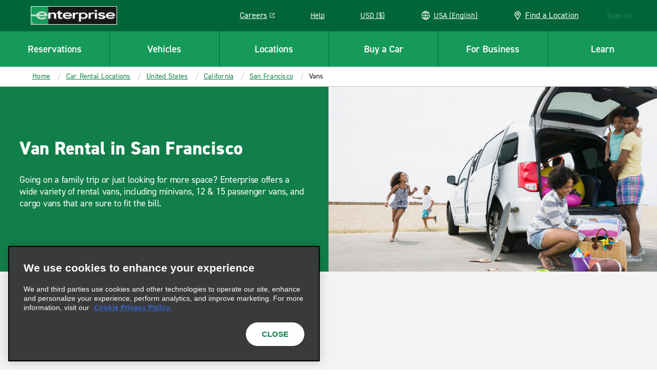

--- FILE ---
content_type: application/javascript
request_url: https://www.enterprise.com/etc.clientlibs/ecom/clientlibs/clientlib-ecom/resources/js/cheerio-responsive-four-up-loader.3c50d9a6.js
body_size: 1060
content:
export const __webpack_id__="cheerio-responsive-four-up-loader";export const __webpack_ids__=["cheerio-responsive-four-up-loader"];export const __webpack_modules__={"./src/js/cheerios/SlidingCarousel/ResponsiveFourUp.js":function(e,t,s){s.r(t);s("./node_modules/glider-js/glider.js"),s("./node_modules/glider-js/glider.min.css"),s("./node_modules/glider-js/glider-compat.min.js");var i=s("./src/js/constants/analytics.js");const o=document.querySelector(i.A.ANALYTICS_DOM||"html"),r=document.querySelector(".sliding-carousel.responsive-four-up"),l=r?.closest(".account-page.mxo-loyalty-tiers"),n=e=>{let t=null;const s=".cmp-carousel__content",i=".cmp-carousel__indicators--current-slide",r=".cmp-carousel__indicators--total-slide",n=".cmp-carousel__action--previous",c=".cmp-carousel__action--next",d=".cmp-carousel__item",a=".cmp-carousel__slides",u=".cmp-teaser__title",p=".tier-banner h3",m=".cmp-teaser__description",h=".cmp-carousel__nav",_=".cmp-carousel__indicators",S="glider-refresh",g="glider-slide-visible",T={list:e.querySelector(s),prev:e.querySelector(n),next:e.querySelector(c),slides:e.querySelectorAll(d),track:e.querySelector(a),nav:e.querySelector(h),indicators:e.querySelector(_)},y=t=>{const s=t&&t.detail&&t.detail.slide||0,n=t?.type===g;if(n){const t=l?p:u,i=new CustomEvent("analyticsMobileSwipe",{detail:{sliderId:e.dataset.uuid||0,slidePosition:s+1,slideTitle:[].slice.call(T.track.querySelectorAll(t))[s].innerText}});o.dispatchEvent(i)}T.slides.forEach((e=>{const t=Number(e.getAttribute("data-gslide"));n&&t===s&&e.focus()}));const c=Math.max(document.documentElement.clientWidth||0,window.innerWidth||0);if($(T.nav).removeClass("hide"),c>1279){switch(s){case 0:e.querySelector(i).innerHTML=1;break;case 1:e.querySelector(i).innerHTML=2;break;case 2:e.querySelector(i).innerHTML=3;break;default:e.querySelector(i).innerHTML=s-2}e.querySelector(r).innerHTML=e.querySelector(a).childElementCount-3,e.querySelector(a).childElementCount<=4&&$(T.nav).addClass("hide")}else e.querySelector(i).innerHTML=s+1,e.querySelector(r).innerHTML=e.querySelector(a).childElementCount;[T.prev,T.next].forEach((e=>{const t="true"===e.getAttribute("aria-disabled");e.disabled=t}))};(()=>{const s=l?document.querySelectorAll(p):document.querySelectorAll(u),o=document.querySelectorAll(m);if(!l){const e=()=>{s.forEach(((e,t)=>{e.offsetHeight>21?o[t]?.classList.add("cmp-teaser__description--text-change-ellipse"):o[t]?.classList.remove("cmp-teaser__description--text-change-ellipse")}))};setTimeout(e,100),window.onresize=e}const r=[{breakpoint:349,settings:{itemWidth:330,slidesToShow:s.length,slidesToScroll:1}},{breakpoint:562,settings:{itemWidth:350,slidesToShow:s.length,slidesToScroll:1}},{breakpoint:1280,settings:{exactWidth:!1,slidesToShow:4,slidesToScroll:1}}],n=[{breakpoint:349,settings:{itemWidth:330,slidesToShow:s.length,slidesToScroll:1}},{breakpoint:562,settings:{itemWidth:390,slidesToShow:s.length,slidesToScroll:1}},{breakpoint:640,settings:{itemWidth:515,slidesToShow:s.length,slidesToScroll:1}},{breakpoint:769,settings:{itemWidth:345,slidesToShow:s.length,slidesToScroll:1}},{breakpoint:950,settings:{itemWidth:815,slidesToShow:s.length,slidesToScroll:1}},{breakpoint:1025,settings:{itemWidth:935,slidesToShow:s.length,slidesToScroll:1}},{breakpoint:1280,settings:{exactWidth:!1,slidesToShow:4,slidesToScroll:1}}];t=new Glider(T.list,{itemWidth:315,exactWidth:!0,slidesToScroll:1,slidesToShow:s.length,scrollLockDelay:140,duration:.7,resizeLock:!0,scrollLock:!0,skipTrack:!0,arrows:{prev:T.prev,next:T.next},responsive:l?r:n}),$(T.nav).appendTo($(e)),T.indicators.innerHTML=`\n    <div class="cmp-carousel__indicators--slides">\n        <span class="cmp-carousel__indicators--current-slide">1</span> / <span class="cmp-carousel__indicators--total-slide">${T.slides.length}</span>\n    </div>\n    `,e.addEventListener(S,y),e.addEventListener(g,y),y(),document.querySelectorAll(".cmp-carousel__item a").forEach((s=>{s.addEventListener("focus",(()=>{if(Math.max(document.documentElement.clientWidth||0,window.innerWidth||0)<1280){const o=parseInt(s.closest(".glider-slide").getAttribute("data-gslide"),10);e.querySelector(i).innerHTML=o+1,t.scrollItem(o,!1)}}))}))})()};t.default={init:e=>{performance.mark("ResponsiveFourUp"),performance.measure("startup.ResponsiveFourUp","startup"),e.forEach(n)}}}};

--- FILE ---
content_type: application/javascript
request_url: https://www.enterprise.com/etc.clientlibs/ecom/clientlibs/clientlib-ecom/resources/js/src_js_constants_analytics_js-node_modules_glider-js_glider-compat_min_js-node_modules_glider-7d0ade.cdeb1583.js
body_size: 7755
content:
export const __webpack_id__="src_js_constants_analytics_js-node_modules_glider-js_glider-compat_min_js-node_modules_glider-7d0ade";export const __webpack_ids__=["src_js_constants_analytics_js-node_modules_glider-js_glider-compat_min_js-node_modules_glider-7d0ade"];export const __webpack_modules__={"./node_modules/css-loader/dist/cjs.js!./node_modules/glider-js/glider.min.css":function(e,t,i){var r=i("./node_modules/css-loader/dist/runtime/api.js"),o=i.n(r)()((function(e){return e[1]}));o.push([e.id,".glider,.glider-contain{margin:0 auto;position:relative}.glider,.glider-track{transform:translateZ(0)}.glider-dot,.glider-next,.glider-prev{border:0;padding:0;user-select:none;outline:0}.glider-contain{width:100%}.glider{overflow-y:hidden;-webkit-overflow-scrolling:touch;-ms-overflow-style:none}.glider-track{width:100%;margin:0;padding:0;display:flex;z-index:1}.glider.draggable{user-select:none;cursor:-webkit-grab;cursor:grab}.glider.draggable .glider-slide img{user-select:none;pointer-events:none}.glider.drag{cursor:-webkit-grabbing;cursor:grabbing}.glider-slide{user-select:none;justify-content:center;align-content:center;width:100%;min-width:150px}.glider-slide img{max-width:100%}.glider::-webkit-scrollbar{opacity:0;height:0}.glider-next,.glider-prev{position:absolute;background:0 0;z-index:2;font-size:40px;text-decoration:none;left:-23px;top:30%;cursor:pointer;color:#666;opacity:1;line-height:1;transition:opacity .5s cubic-bezier(.17,.67,.83,.67),color .5s cubic-bezier(.17,.67,.83,.67)}.glider-next:focus,.glider-next:hover,.glider-prev:focus,.glider-prev:hover{color:#ccc}.glider-next{right:-23px;left:auto}.glider-next.disabled,.glider-prev.disabled{opacity:.25;color:#666;cursor:default}.glider-hide{opacity:0}.glider-dots{user-select:none;display:flex;flex-wrap:wrap;justify-content:center;margin:0 auto;padding:0}.glider-dot{display:block;cursor:pointer;color:#ccc;border-radius:999px;background:#ccc;width:12px;height:12px;margin:7px}.glider-dot:focus,.glider-dot:hover{background:#ddd}.glider-dot.active{background:#a89cc8}@media(max-width:36em){.glider::-webkit-scrollbar{opacity:1;-webkit-appearance:none;width:7px;height:3px}.glider::-webkit-scrollbar-thumb{opacity:1;border-radius:99px;background-color:rgba(156,156,156,.25);-webkit-box-shadow:0 0 1px rgba(255,255,255,.25);box-shadow:0 0 1px rgba(255,255,255,.25)}}\n",""]),t.A=o},"./node_modules/css-loader/dist/runtime/api.js":function(e){e.exports=function(e){var t=[];return t.toString=function(){return this.map((function(t){var i=e(t);return t[2]?"@media ".concat(t[2]," {").concat(i,"}"):i})).join("")},t.i=function(e,i,r){"string"==typeof e&&(e=[[null,e,""]]);var o={};if(r)for(var n=0;n<this.length;n++){var s=this[n][0];null!=s&&(o[s]=!0)}for(var a=0;a<e.length;a++){var l=[].concat(e[a]);r&&o[l[0]]||(i&&(l[2]?l[2]="".concat(i," and ").concat(l[2]):l[2]=i),t.push(l))}},t}},"./node_modules/glider-js/glider-compat.min.js":function(){"document"in self&&("classList"in document.createElement("_")&&(!document.createElementNS||"classList"in document.createElementNS("http://www.w3.org/2000/svg","g"))||function(e){if("Element"in e){e=e.Element.prototype;var t=Object,i=String.prototype.trim||function(){return this.replace(/^\s+|\s+$/g,"")},r=Array.prototype.indexOf||function(e){for(var t=0,i=this.length;i>t;t++)if(t in this&&this[t]===e)return t;return-1},o=function(e,t){this.name=e,this.code=DOMException[e],this.message=t},n=function(e,t){if(""===t)throw new o("SYNTAX_ERR","The token must not be empty.");if(/\s/.test(t))throw new o("INVALID_CHARACTER_ERR","The token must not contain space characters.");return r.call(e,t)},s=function(e){for(var t=i.call(e.getAttribute("class")||""),r=0,o=(t=t?t.split(/\s+/):[]).length;o>r;r++)this.push(t[r]);this._updateClassName=function(){e.setAttribute("class",this.toString())}},a=s.prototype=[],l=function(){return new s(this)};if(o.prototype=Error.prototype,a.item=function(e){return this[e]||null},a.contains=function(e){return~n(this,e+"")},a.add=function(){var e=arguments,t=0,i=e.length,r=!1;do{var o=e[t]+"";~n(this,o)||(this.push(o),r=!0)}while(++t<i);r&&this._updateClassName()},a.remove=function(){var e,t=arguments,i=0,r=t.length,o=!1;do{var s=t[i]+"";for(e=n(this,s);~e;)this.splice(e,1),o=!0,e=n(this,s)}while(++i<r);o&&this._updateClassName()},a.toggle=function(e,t){var i=this.contains(e),r=i?!0!==t&&"remove":!1!==t&&"add";return r&&this[r](e),!0===t||!1===t?t:!i},a.replace=function(e,t){var i=n(e+"");~i&&(this.splice(i,1,t),this._updateClassName())},a.toString=function(){return this.join(" ")},t.defineProperty){a={get:l,enumerable:!0,configurable:!0};try{t.defineProperty(e,"classList",a)}catch(i){void 0!==i.number&&-2146823252!==i.number||(a.enumerable=!1,t.defineProperty(e,"classList",a))}}else t.prototype.__defineGetter__&&e.__defineGetter__("classList",l)}}(self),function(){var e=document.createElement("_");if(e.classList.add("c1","c2"),!e.classList.contains("c2")){var t=function(e){var t=DOMTokenList.prototype[e];DOMTokenList.prototype[e]=function(e){var i,r=arguments.length;for(i=0;r>i;i++)e=arguments[i],t.call(this,e)}};t("add"),t("remove")}if(e.classList.toggle("c3",!1),e.classList.contains("c3")){var i=DOMTokenList.prototype.toggle;DOMTokenList.prototype.toggle=function(e,t){return 1 in arguments&&!this.contains(e)==!t?t:i.call(this,e)}}"replace"in document.createElement("_").classList||(DOMTokenList.prototype.replace=function(e,t){var i=this.toString().split(" "),r=i.indexOf(e+"");~r&&(i=i.slice(r),this.remove.apply(this,i),this.add(t),this.add.apply(this,i.slice(1)))}),e=null}()),function(){if("undefined"!=typeof window)try{var e=new window.CustomEvent("test",{cancelable:!0});if(e.preventDefault(),!0!==e.defaultPrevented)throw Error("Could not prevent default")}catch(t){e=function(e,t){t=t||{bubbles:!1,cancelable:!1,detail:void 0};var i=document.createEvent("CustomEvent");i.initCustomEvent(e,t.bubbles,t.cancelable,t.detail);var r=i.preventDefault;return i.preventDefault=function(){r.call(this);try{Object.defineProperty(this,"defaultPrevented",{get:function(){return!0}})}catch(e){this.defaultPrevented=!0}},i},e.prototype=window.Event.prototype,window.CustomEvent=e}}(),Object.assign||Object.defineProperty(Object,"assign",{enumerable:!1,configurable:!0,writable:!0,value:function(e){if(null==e)throw new TypeError("Cannot convert first argument to object");for(var t=Object(e),i=1;i<arguments.length;i++){var r=arguments[i];if(null!=r){r=Object(r);for(var o=Object.keys(Object(r)),n=0,s=o.length;n<s;n++){var a=o[n],l=Object.getOwnPropertyDescriptor(r,a);void 0!==l&&l.enumerable&&(t[a]=r[a])}}}return t}}),function(){for(var e=0,t=["ms","moz","webkit","o"],i=0;i<t.length&&!window.requestAnimationFrame;++i)window.requestAnimationFrame=window[t[i]+"RequestAnimationFrame"],window.cancelAnimationFrame=window[t[i]+"CancelAnimationFrame"]||window[t[i]+"CancelRequestAnimationFrame"];window.requestAnimationFrame||(window.requestAnimationFrame=function(t,i){var r=(new Date).getTime(),o=Math.max(0,16-(r-e)),n=window.setTimeout((function(){t(r+o)}),o);return e=r+o,n}),window.cancelAnimationFrame||(window.cancelAnimationFrame=function(e){clearTimeout(e)})}()},"./node_modules/glider-js/glider.js":function(e,t,i){var r,o;void 0===(o="function"==typeof(r=function(){var e="undefined"!=typeof window?window:this,t=e.Glider=function(t,i){var r=this;if(t._glider)return t._glider;if(r.ele=t,r.ele.classList.add("glider"),r.ele._glider=r,r.opt=Object.assign({},{slidesToScroll:1,slidesToShow:1,resizeLock:!0,duration:.5,easing:function(e,t,i,r,o){return r*(t/=o)*t+i}},i),r.animate_id=r.page=r.slide=0,r.arrows={},r._opt=r.opt,r.opt.skipTrack)r.track=r.ele.children[0];else for(r.track=document.createElement("div"),r.ele.appendChild(r.track);1!==r.ele.children.length;)r.track.appendChild(r.ele.children[0]);r.track.classList.add("glider-track"),r.init(),r.resize=r.init.bind(r,!0),r.event(r.ele,"add",{scroll:r.updateControls.bind(r)}),r.event(e,"add",{resize:r.resize})},i=t.prototype;return i.init=function(e,t){var i=this,r=0,o=0;i.slides=i.track.children,[].forEach.call(i.slides,(function(e,t){e.classList.add("glider-slide"),e.setAttribute("data-gslide",t)})),i.containerWidth=i.ele.clientWidth;var n=i.settingsBreakpoint();if(t||(t=n),"auto"===i.opt.slidesToShow||void 0!==i.opt._autoSlide){var s=i.containerWidth/i.opt.itemWidth;i.opt._autoSlide=i.opt.slidesToShow=i.opt.exactWidth?s:Math.max(1,Math.floor(s))}"auto"===i.opt.slidesToScroll&&(i.opt.slidesToScroll=Math.floor(i.opt.slidesToShow)),i.itemWidth=i.opt.exactWidth?i.opt.itemWidth:i.containerWidth/i.opt.slidesToShow,[].forEach.call(i.slides,(function(e){e.style.height="auto",e.style.width=i.itemWidth+"px",r+=i.itemWidth,o=Math.max(e.offsetHeight,o)})),i.track.style.width=r+"px",i.trackWidth=r,i.isDrag=!1,i.preventClick=!1,i.move=!1,i.opt.resizeLock&&i.scrollTo(i.slide*i.itemWidth,0),(n||t)&&(i.bindArrows(),i.buildDots(),i.bindDrag()),i.updateControls(),i.emit(e?"refresh":"loaded")},i.bindDrag=function(){var e=this;e.mouse=e.mouse||e.handleMouse.bind(e);var t=function(){e.mouseDown=void 0,e.ele.classList.remove("drag"),e.isDrag&&(e.preventClick=!0),e.isDrag=!1};const i=function(){e.move=!0};var r={mouseup:t,mouseleave:t,mousedown:function(t){t.preventDefault(),t.stopPropagation(),e.mouseDown=t.clientX,e.ele.classList.add("drag"),e.move=!1,setTimeout(i,300)},touchstart:function(t){e.ele.classList.add("drag"),e.move=!1,setTimeout(i,300)},mousemove:e.mouse,click:function(t){e.preventClick&&e.move&&(t.preventDefault(),t.stopPropagation()),e.preventClick=!1,e.move=!1}};e.ele.classList.toggle("draggable",!0===e.opt.draggable),e.event(e.ele,"remove",r),e.opt.draggable&&e.event(e.ele,"add",r)},i.buildDots=function(){var e=this;if(e.opt.dots){if("string"==typeof e.opt.dots?e.dots=document.querySelector(e.opt.dots):e.dots=e.opt.dots,e.dots){e.dots.innerHTML="",e.dots.setAttribute("role","tablist"),e.dots.classList.add("glider-dots");for(var t=0;t<Math.ceil(e.slides.length/e.opt.slidesToShow);++t){var i=document.createElement("button");i.dataset.index=t,i.setAttribute("aria-label","Page "+(t+1)),i.setAttribute("role","tab"),i.className="glider-dot "+(t?"":"active"),e.event(i,"add",{click:e.scrollItem.bind(e,t,!0)}),e.dots.appendChild(i)}}}else e.dots&&(e.dots.innerHTML="")},i.bindArrows=function(){var e=this;e.opt.arrows?["prev","next"].forEach((function(t){var i=e.opt.arrows[t];i&&("string"==typeof i&&(i=document.querySelector(i)),i&&(i._func=i._func||e.scrollItem.bind(e,t),e.event(i,"remove",{click:i._func}),e.event(i,"add",{click:i._func}),e.arrows[t]=i))})):Object.keys(e.arrows).forEach((function(t){var i=e.arrows[t];e.event(i,"remove",{click:i._func})}))},i.updateControls=function(e){var t=this;e&&!t.opt.scrollPropagate&&e.stopPropagation();var i=t.containerWidth>=t.trackWidth;t.opt.rewind||(t.arrows.prev&&(t.arrows.prev.classList.toggle("disabled",t.ele.scrollLeft<=0||i),t.arrows.prev.setAttribute("aria-disabled",t.arrows.prev.classList.contains("disabled"))),t.arrows.next&&(t.arrows.next.classList.toggle("disabled",Math.ceil(t.ele.scrollLeft+t.containerWidth)>=Math.floor(t.trackWidth)||i),t.arrows.next.setAttribute("aria-disabled",t.arrows.next.classList.contains("disabled")))),t.slide=Math.round(t.ele.scrollLeft/t.itemWidth),t.page=Math.round(t.ele.scrollLeft/t.containerWidth);var r=t.slide+Math.floor(Math.floor(t.opt.slidesToShow)/2),o=Math.floor(t.opt.slidesToShow)%2?0:r+1;1===Math.floor(t.opt.slidesToShow)&&(o=0),t.ele.scrollLeft+t.containerWidth>=Math.floor(t.trackWidth)&&(t.page=t.dots?t.dots.children.length-1:0),[].forEach.call(t.slides,(function(e,i){var n=e.classList,s=n.contains("visible"),a=t.ele.scrollLeft,l=t.ele.scrollLeft+t.containerWidth,d=t.itemWidth*i,c=d+t.itemWidth;[].forEach.call(n,(function(e){/^left|right/.test(e)&&n.remove(e)})),n.toggle("active",t.slide===i),r===i||o&&o===i?n.add("center"):(n.remove("center"),n.add([i<r?"left":"right",Math.abs(i-(i<r?r:o||r))].join("-")));var u=Math.ceil(d)>=Math.floor(a)&&Math.floor(c)<=Math.ceil(l);n.toggle("visible",u),u!==s&&t.emit("slide-"+(u?"visible":"hidden"),{slide:i})})),t.dots&&[].forEach.call(t.dots.children,(function(e,i){e.classList.toggle("active",t.page===i)})),e&&t.opt.scrollLock&&(clearTimeout(t.scrollLock),t.scrollLock=setTimeout((function(){clearTimeout(t.scrollLock),Math.abs(t.ele.scrollLeft/t.itemWidth-t.slide)>.02&&(t.mouseDown||t.trackWidth>t.containerWidth+t.ele.scrollLeft&&t.scrollItem(t.getCurrentSlide()))}),t.opt.scrollLockDelay||250))},i.getCurrentSlide=function(){var e=this;return e.round(e.ele.scrollLeft/e.itemWidth)},i.scrollItem=function(e,t,i){i&&i.preventDefault();var r=this,o=e;++r.animate_id;var n,s=r.slide;if(!0===t)n=(e=Math.round(e*r.containerWidth/r.itemWidth))*r.itemWidth;else{if("string"==typeof e){var a="prev"===e;if(e=r.opt.slidesToScroll%1||r.opt.slidesToShow%1?r.getCurrentSlide():r.slide,a?e-=r.opt.slidesToScroll:e+=r.opt.slidesToScroll,r.opt.rewind){var l=r.ele.scrollLeft;e=a&&!l?r.slides.length:!a&&l+r.containerWidth>=Math.floor(r.trackWidth)?0:e}}e=Math.max(Math.min(e,r.slides.length),0),r.slide=e,n=r.itemWidth*e}return r.emit("scroll-item",{prevSlide:s,slide:e}),r.scrollTo(n,r.opt.duration*Math.abs(r.ele.scrollLeft-n),(function(){r.updateControls(),r.emit("animated",{value:o,type:"string"==typeof o?"arrow":t?"dot":"slide"})})),!1},i.settingsBreakpoint=function(){var t=this,i=t._opt.responsive;if(i){i.sort((function(e,t){return t.breakpoint-e.breakpoint}));for(var r=0;r<i.length;++r){var o=i[r];if(e.innerWidth>=o.breakpoint)return t.breakpoint!==o.breakpoint&&(t.opt=Object.assign({},t._opt,o.settings),t.breakpoint=o.breakpoint,!0)}}var n=0!==t.breakpoint;return t.opt=Object.assign({},t._opt),t.breakpoint=0,n},i.scrollTo=function(t,i,r){var o=this,n=(new Date).getTime(),s=o.animate_id,a=function(){var l=(new Date).getTime()-n;o.ele.scrollLeft=o.ele.scrollLeft+(t-o.ele.scrollLeft)*o.opt.easing(0,l,0,1,i),l<i&&s===o.animate_id?e.requestAnimationFrame(a):(o.ele.scrollLeft=t,r&&r.call(o))};e.requestAnimationFrame(a)},i.removeItem=function(e){var t=this;t.slides.length&&(t.track.removeChild(t.slides[e]),t.refresh(!0),t.emit("remove"))},i.addItem=function(e){var t=this;t.track.appendChild(e),t.refresh(!0),t.emit("add")},i.handleMouse=function(e){var t=this;t.mouseDown&&(t.isDrag=!0,t.ele.scrollLeft+=(t.mouseDown-e.clientX)*(t.opt.dragVelocity||3.3),t.mouseDown=e.clientX)},i.round=function(e){var t=1/(this.opt.slidesToScroll%1||1);return Math.round(e*t)/t},i.refresh=function(e){this.init(!0,e)},i.setOption=function(e,t){var i=this;i.breakpoint&&!t?i._opt.responsive.forEach((function(t){t.breakpoint===i.breakpoint&&(t.settings=Object.assign({},t.settings,e))})):i._opt=Object.assign({},i._opt,e),i.breakpoint=0,i.settingsBreakpoint()},i.destroy=function(){var t=this,i=t.ele.cloneNode(!0),r=function(e){e.removeAttribute("style"),[].forEach.call(e.classList,(function(t){/^glider/.test(t)&&e.classList.remove(t)}))};t.opt.skipTrack||(i.children[0].outerHTML=i.children[0].innerHTML),r(i),[].forEach.call(i.getElementsByTagName("*"),r),t.ele.parentNode.replaceChild(i,t.ele),t.event(e,"remove",{resize:t.resize}),t.emit("destroy")},i.emit=function(t,i){var r=this,o=new e.CustomEvent("glider-"+t,{bubbles:!r.opt.eventPropagate,detail:i});r.ele.dispatchEvent(o)},i.event=function(e,t,i){var r=e[t+"EventListener"].bind(e);Object.keys(i).forEach((function(e){r(e,i[e])}))},t})?r.call(t,i,t,e):r)||(e.exports=o)},"./node_modules/glider-js/glider.min.css":function(e,t,i){var r=i("./node_modules/style-loader/dist/runtime/injectStylesIntoStyleTag.js"),o=i.n(r),n=i("./node_modules/style-loader/dist/runtime/styleDomAPI.js"),s=i.n(n),a=i("./node_modules/style-loader/dist/runtime/insertBySelector.js"),l=i.n(a),d=i("./node_modules/style-loader/dist/runtime/setAttributesWithoutAttributes.js"),c=i.n(d),u=i("./node_modules/style-loader/dist/runtime/insertStyleElement.js"),_=i.n(u),E=i("./node_modules/style-loader/dist/runtime/styleTagTransform.js"),p=i.n(E),f=i("./node_modules/css-loader/dist/cjs.js!./node_modules/glider-js/glider.min.css"),m={};m.styleTagTransform=p(),m.setAttributes=c(),m.insert=l().bind(null,"head"),m.domAPI=s(),m.insertStyleElement=_();o()(f.A,m),f.A&&f.A.locals&&f.A.locals},"./node_modules/style-loader/dist/runtime/injectStylesIntoStyleTag.js":function(e){var t=[];function i(e){for(var i=-1,r=0;r<t.length;r++)if(t[r].identifier===e){i=r;break}return i}function r(e,r){for(var n={},s=[],a=0;a<e.length;a++){var l=e[a],d=r.base?l[0]+r.base:l[0],c=n[d]||0,u="".concat(d," ").concat(c);n[d]=c+1;var _=i(u),E={css:l[1],media:l[2],sourceMap:l[3],supports:l[4],layer:l[5]};if(-1!==_)t[_].references++,t[_].updater(E);else{var p=o(E,r);r.byIndex=a,t.splice(a,0,{identifier:u,updater:p,references:1})}s.push(u)}return s}function o(e,t){var i=t.domAPI(t);i.update(e);return function(t){if(t){if(t.css===e.css&&t.media===e.media&&t.sourceMap===e.sourceMap&&t.supports===e.supports&&t.layer===e.layer)return;i.update(e=t)}else i.remove()}}e.exports=function(e,o){var n=r(e=e||[],o=o||{});return function(e){e=e||[];for(var s=0;s<n.length;s++){var a=i(n[s]);t[a].references--}for(var l=r(e,o),d=0;d<n.length;d++){var c=i(n[d]);0===t[c].references&&(t[c].updater(),t.splice(c,1))}n=l}}},"./node_modules/style-loader/dist/runtime/insertBySelector.js":function(e){var t={};e.exports=function(e,i){var r=function(e){if(void 0===t[e]){var i=document.querySelector(e);if(window.HTMLIFrameElement&&i instanceof window.HTMLIFrameElement)try{i=i.contentDocument.head}catch(e){i=null}t[e]=i}return t[e]}(e);if(!r)throw new Error("Couldn't find a style target. This probably means that the value for the 'insert' parameter is invalid.");r.appendChild(i)}},"./node_modules/style-loader/dist/runtime/insertStyleElement.js":function(e){e.exports=function(e){var t=document.createElement("style");return e.setAttributes(t,e.attributes),e.insert(t,e.options),t}},"./node_modules/style-loader/dist/runtime/setAttributesWithoutAttributes.js":function(e,t,i){e.exports=function(e){var t=i.nc;t&&e.setAttribute("nonce",t)}},"./node_modules/style-loader/dist/runtime/styleDomAPI.js":function(e){e.exports=function(e){if("undefined"==typeof document)return{update:function(){},remove:function(){}};var t=e.insertStyleElement(e);return{update:function(i){!function(e,t,i){var r="";i.supports&&(r+="@supports (".concat(i.supports,") {")),i.media&&(r+="@media ".concat(i.media," {"));var o=void 0!==i.layer;o&&(r+="@layer".concat(i.layer.length>0?" ".concat(i.layer):""," {")),r+=i.css,o&&(r+="}"),i.media&&(r+="}"),i.supports&&(r+="}");var n=i.sourceMap;n&&"undefined"!=typeof btoa&&(r+="\n/*# sourceMappingURL=data:application/json;base64,".concat(btoa(unescape(encodeURIComponent(JSON.stringify(n))))," */")),t.styleTagTransform(r,e,t.options)}(t,e,i)},remove:function(){!function(e){if(null===e.parentNode)return!1;e.parentNode.removeChild(e)}(t)}}}},"./node_modules/style-loader/dist/runtime/styleTagTransform.js":function(e){e.exports=function(e,t){if(t.styleSheet)t.styleSheet.cssText=e;else{for(;t.firstChild;)t.removeChild(t.firstChild);t.appendChild(document.createTextNode(e))}}},"./src/js/constants/analytics.js":function(e,t,i){const r={DATA_LAYER:"_analytics",ANALYTICS_DOM:"html",RESET:"RESET",SERVICES_PATH:"services",LOCATIONS_PATH:"solr",MODAL_PATH:"modal",EXPEDITED_PATH:"renter",PAGE_INFO:"pageInfo",FOUND:"PROFILE",NOT_FOUND:"NON LOYALTY RENTER",ANALYTICS_READY:"analytics",SERVICES:"analytics-services",DEEPLINK_ERROR:"analytics-deeplink-error",AUTHENTICATED:"authenticated",EPLUS_ENROLL_SUCCESS:"enrollsuccess_call_analytics",LOCATIONS_SEARCHED:"analytics-locations-searched",LOCATIONS_SEARCHED_ZOOM:"analytics-locations-searched-zoom",ERRORS:"errors",VALIDATION_ERRORS:"validationErrors",ERROR_CALL_ANALYTICS:"error_call_analytics",MODAL_OPEN:"modal-open",MODAL_ACTION:e=>"analytics-modal"+(e?"-action":""),NAPREPAY_MODAL_CLOSE:"analytics-naprepay-modal-close",NAPREPAY_MODAL_OPEN:"analytics-prepay-modal-open",NAPREPAY_RESPONSE:"analytics-naprepay-response",NAPREPAY_CARD_MODAL_CLOSED:"analytics-naprepay-cardAdded-modalClosed",EXPEDITED:"analytics-expedited",BRANCH_REVIEWS:"branch-reviews",CHECKBOX_CHECKED:"checked",CHECKBOX_UNCHECKED:"unchecked",VEHICLE_SELECT_CAR_FILTERS:"car_filters",VEHICLE_SELECT_CAR_FILTERS_CLEAR:"clear_filters",VEHICLE_SELECT_CAR_FILTERS_SELECT:"select",VEHICLE_SELECT_CAR_FEATURES:"car_features",VEHICLE_SELECT_CAR_FILTER_CHECKED:"checked",VEHICLE_SELECT_CAR_FILTER_UNCHECKED:"unchecked",VEHICLE_SELECT_DETAILS_OPEN:"open",VEHICLE_SELECT_DETAILS_CLOSE:"close",VEHICLE_SELECT_DEFAULT_BUTTON:"default_button",VEHICLE_SELECT_SELECT_VEHICLE:"select_vehicle",VEHICLE_SELECT_CAR_DISPLAYED:"carDisplayed",VEHICLE_SELECT_BUTTON:"button",VEHICLE_SELECT_PAY_IN:"pay_in_",VEHICLE_SELECT_REDEMPTION:"REDEMPTION",VEHICLE_SELECT_REDEMPTION_OPTIONS:"vehicleRedemptionOptions",VEHICLE_SELECT_REDEEM_POINTS:"redeem_points",VEHICLE_SELECT_TILE:"tile",VEHICLE_SELECT_LEARN_MORE_ABOUT_PAYNOW:"learn_more_about_paynow",VEHICLE_SELECT_CLICK:"click",VEHICLE_SELECT_PAYLATER_BUTTON:"paylater_button",VEHICLE_SELECT_PAYLATER:"PAYLATER",VEHICLE_SELECT_PAYNOW_BUTTON:"paynow_button",VEHICLE_SELECT_PAYNOW:"PAYNOW",VEHICLE_SELECT_IS_NOW_OR_LATER:"is_now_or_later",VEHICLE_SELECT_HEADER_NOW:"PAY NOW",VEHICLE_SELECT_HEADER_LATER:"PAY LATER",FE_CARCLASSDETAILS_REDEMPTION:"FE_CARCLASSDETAILS_REDEMPTION",FE_CARCLASSDETAILS_CARD:"FE_CARCLASSDETAILS_CARD",REDEMPTION_OPTIONS:"Redemption Options",BOOKING_WIDGET_MODIFIED_RESERVATION:"modify",BOOKING_WIDGET_ORIGINAL_RESERVATION:"original",BOOKING_WIDGET_ELEMENT_TYPE_BUTTON:"button",BOOKING_WIDGET_ELEMENT_TYPE_DROPDOWN:"dropdown",BOOKING_WIDGET_PICKUP:"pickup",BOOKING_WIDGET_PICKUP_DAY:"PICKUPday",BOOKING_WIDGET_RETURN_DAY:"RETURNday",BOOKING_WIDGET_PICKUP_TIME:"PICKUPtime",BOOKING_WIDGET_RETURN_TIME:"RETURNtime",BOOKING_WIDGET_DIFFERENT_RETURN:"diff_return",BOOKING_WIDGET_DIFFERENT_RETURN_CTA:"diff",BOOKING_WIDGET_SAME_RETURN_CTA:"same",BOOKING_WIDGET_RESERVATION_START:"res_start",BOOKING_WIDGET_USE_CURRENT_LOCATION:"use_current_location",BOOKING_WIDGET_STICKY_RESERVATION:"sticky",BOOKING_WIDGET_STICKY_IMPRESSION:"sticky widget impression",BOOKING_WIDGET_STICKY_OPEN:"sticky widget open",BOOKING_WIDGET_STICKY_CLOSED:"sticky widget closed",TRAVEL_ADMIN:"travel_admin",TRAVEL_ADMIN_REUSE_RENTER_INFO:"reuse_renter_info",TRAVEL_ADMIN_REUSE_TRIP_INFO:"reuse_trip_info",TRAVEL_ADMIN_ENTER_NEW_INFO:"enter_new_info",TRAVEL_ADMIN_RESERVE:"reserve",TRAVEL_ADMIN_BOOK_ON_BEHALF:"book_on_behalf",TRAVEL_ADMIN_BOBO_CHECKBOX:"bobo-checkbox",TRAVEL_ADMIN_RESTART_RESERVATION:"restart_reservation",TRAVEL_ADMIN_CONTINUE:"continue",TRAVEL_ADMIN_CID_ALREADY_ON_PROFILE:"bobo-multiple-cid-modal",MAP_INTERACTION:"analyticsMapInteraction",INVALID_SESSION_FORMAT:"invalidSessionFormat",FILTER_MODAL_SUBMIT:"cars|filter_modal|submit",FILTER_MODAL_CANCEL:"cars|filter_modal|cancel",FILTER_MODAL_CLEAR:"cars|filter_modal|clear",CHECK_IN:"analyticsCheckIn",CHECK_IN_PAYMENT_ADDED:"analyticsPaymentAdded",CHECK_IN_PROFILE_FOUND:"analyticsProfileFound",CHECK_IN_PROFILE_NOT_FOUND:"analyticsNoProfile",CHECK_IN_IFRAME_PAYMENT_LOAD_ERROR:"FE_IFRAME_ON_LOAD_ERROR",RENTAL:"analyticsRental",VERIFICATION_THROTTLE:"verificationThrottle",PAYMENT_ADDED:"paymentAdded",PAYMENT_ADDED_SUCCESS:"paymentAddedSuccess",PAYMENT_ADDED_FAILED:"paymentAddedFailed",PAYMENT_EDITED:"paymentEdited",LOYALTY_CARD_PREPAY:"loyaltyCardPrepay",FILTER_INTERACTION:"filterInteraction",RECAPTCHA_STATUS:"analyticsRecaptcha",DATA_TRACKING_ATTRIBUTE:"data-analytics-tracking",DATA_DTM_TRACKING:"data-dtm-tracking",UNIVERSAL_TRACKING:"universalTracking",RW:"RW",BANNER_IMPRESSION:"bannerImpression",PCIR_CAR_CLASS_PRODUCT:"pcir_cars_call_analytics",TRIGGER_BY:{JQUERY:!1,CUSTOM:!0},START_NEW_RESERVATION:{confirmed:"confirmation|start_another_reservation|start",details:"details|start_another_reservation|start",updated:"update|start_another_reservation|start"},MODIFY_RETURN:{rental:"rentals|modify return",confirmed:"confirmation|modify return",details:"details|modify return",updated:"update|modify return"},CONFIRM_RETURN:{rental:"rentals|confirm return"},MODALS_ANALYTICS_NAME:{UPDATE_EMAIL_ADDRESS:"Please update your email address"}};t.A=r}};

--- FILE ---
content_type: application/javascript
request_url: https://www.enterprise.com/etc.clientlibs/ecom/clientlibs/clientlib-ecom/resources/js/chunk-routes.fca9420e.js
body_size: 2424
content:
export const __webpack_id__="chunk-routes";export const __webpack_ids__=["chunk-routes"];export const __webpack_modules__={"./node_modules/moment/locale sync recursive (es(\\.js)?%7Cde(\\.js)?%7Cen-gb(\\.js)?%7Cen-ca(\\.js)?%7Cfr-ca(\\.js)?%7Cfr(\\.js)?%7Cbg(\\.js)?%7Chr(\\.js)?%7Ccs(\\.js)?%7Cda(\\.js)?%7Cgb(\\.js)?%7Cnl(\\.js)?%7Cel(\\.js)?%7Chu(\\.js)?%7Cit(\\.js)?%7Cnb(\\.js)?%7Cpt(\\.js)?%7Cpl(\\.js)?%7Csv(\\.js)?)$":function(s,e,o){var _={"./bg":"./node_modules/moment/locale/bg.js","./bg.js":"./node_modules/moment/locale/bg.js","./cs":"./node_modules/moment/locale/cs.js","./cs.js":"./node_modules/moment/locale/cs.js","./da":"./node_modules/moment/locale/da.js","./da.js":"./node_modules/moment/locale/da.js","./de":"./node_modules/moment/locale/de.js","./de.js":"./node_modules/moment/locale/de.js","./el":"./node_modules/moment/locale/el.js","./el.js":"./node_modules/moment/locale/el.js","./en-ca":"./node_modules/moment/locale/en-ca.js","./en-ca.js":"./node_modules/moment/locale/en-ca.js","./en-gb":"./node_modules/moment/locale/en-gb.js","./en-gb.js":"./node_modules/moment/locale/en-gb.js","./es":"./node_modules/moment/locale/es.js","./es.js":"./node_modules/moment/locale/es.js","./fr":"./node_modules/moment/locale/fr.js","./fr-ca":"./node_modules/moment/locale/fr-ca.js","./fr-ca.js":"./node_modules/moment/locale/fr-ca.js","./fr.js":"./node_modules/moment/locale/fr.js","./hr":"./node_modules/moment/locale/hr.js","./hr.js":"./node_modules/moment/locale/hr.js","./hu":"./node_modules/moment/locale/hu.js","./hu.js":"./node_modules/moment/locale/hu.js","./it":"./node_modules/moment/locale/it.js","./it.js":"./node_modules/moment/locale/it.js","./nb":"./node_modules/moment/locale/nb.js","./nb.js":"./node_modules/moment/locale/nb.js","./nl":"./node_modules/moment/locale/nl.js","./nl.js":"./node_modules/moment/locale/nl.js","./pl":"./node_modules/moment/locale/pl.js","./pl.js":"./node_modules/moment/locale/pl.js","./pt":"./node_modules/moment/locale/pt.js","./pt.js":"./node_modules/moment/locale/pt.js","./sv":"./node_modules/moment/locale/sv.js","./sv.js":"./node_modules/moment/locale/sv.js"};function t(s){var e=n(s);return o(e)}function n(s){if(!o.o(_,s)){var e=new Error("Cannot find module '"+s+"'");throw e.code="MODULE_NOT_FOUND",e}return _[s]}t.keys=function(){return Object.keys(_)},t.resolve=n,s.exports=t,t.id="./node_modules/moment/locale sync recursive (es(\\.js)?%7Cde(\\.js)?%7Cen-gb(\\.js)?%7Cen-ca(\\.js)?%7Cfr-ca(\\.js)?%7Cfr(\\.js)?%7Cbg(\\.js)?%7Chr(\\.js)?%7Ccs(\\.js)?%7Cda(\\.js)?%7Cgb(\\.js)?%7Cnl(\\.js)?%7Cel(\\.js)?%7Chu(\\.js)?%7Cit(\\.js)?%7Cnb(\\.js)?%7Cpt(\\.js)?%7Cpl(\\.js)?%7Csv(\\.js)?)$"},"./src/js/apps/AEM/selectors.js":function(s,e,o){o.d(e,{$R:function(){return f},GF:function(){return C},Jp:function(){return u},KN:function(){return S},LL:function(){return v},MC:function(){return m},O$:function(){return g},Pq:function(){return i},QH:function(){return d},QX:function(){return k},ak:function(){return A},dg:function(){return p},e:function(){return l},fL:function(){return j},g0:function(){return b},jG:function(){return y},oW:function(){return x},q8:function(){return a},rQ:function(){return h},xX:function(){return R}});var _=o("./src/js/config/env/Enterprise.js"),t=o("./node_modules/@ehi/global-marketing-interface/lib/utils/index.js"),n=o("./src/js/constants/global.js"),r=o("./src/js/store/globalsMapping.js");const l=()=>{const{travelAdvisorSite:s}=A();return s||!1},a=()=>t.A.get(_.s.global,"hidePrepay")||!1,i=()=>t.A.get(_.s.global,"countryCode")||"",c=()=>t.A.get(_.s.global,"site.autoComms")||{},d=()=>c().showConsent,u=()=>c().defaultConsent,j=()=>c().implicitConsent,m=()=>r.M?.I18N_UNITS,p=()=>t.A.get(_.s.global,"aem.mode.editor")||t.A.get(_.s.global,"aem.mode.author"),g=()=>t.A.get(_.s.global,"aem.redirects.forgot-password")||n.A.EHI_LEGACY_FORGOT_PASSWORD,h=()=>t.A.get(_.s.global,"site.checkIn")||{},v=()=>t.A.get(_.s.global,"settings.paymentTypes")||{},f=()=>t.A.get(_.s.global,"settings.maxCreditCards")||4,b=()=>t.A.get(_.s.global,"site.ibmPayment")||{},A=()=>t.A.get(_.s.global,"site.travelAdvisor")||{},C=()=>t.A.get(_.s.global,"site.resFlow")||{},x=()=>"true"===r.M.BOOKING_WIDGET.KEEP_ACCT_NUMBER_IN_SESSION,k=()=>t.A.get(_.s.global,"ibmStylesheets")||{},R=()=>{const s=t.A.get(_.s.global,"mvt.disableOnewayEnhancements"),e=t.A.get(_.s.global,"site.resFlow.onewayEnhancements");return!(s||!e)},S=()=>t.A.get(_.s.global,"site.resFlow.prepayWithProfileCard"),y=()=>window.location.pathname===r.M.AEM.REDIRECTS.UNAUTH_COMMUNICATION_PREFERENCES||r.M.AEM.REDIRECTS.UNSUBSCRIBE},"./src/js/routes/dynamicImports/eweb.js":function(s,e,o){o.d(e,{Gk:function(){return n},RE:function(){return l},jU:function(){return _},oB:function(){return r},v9:function(){return t}});const _=()=>Promise.all([o.e("vendors-node_modules_immutable_dist_immutable_es_js"),o.e("vendors-node_modules_ehi_global-marketing-interface_lib_actions_index_js"),o.e("vendors-node_modules_lodash_isEqual_js"),o.e("vendors-node_modules_lodash_pickBy_js-node_modules_lodash_set_js"),o.e("vendors-node_modules_react-redux_es_index_js"),o.e("vendors-node_modules_dom-focus-lock_dist_index_esm_js"),o.e("vendors-node_modules_lodash_find_js-node_modules_lodash_forEach_js-node_modules_lodash_mapVal-cad1e1"),o.e("vendors-node_modules_react-modal_lib_index_js"),o.e("vendors-node_modules_scroll-lock_dist_scroll-lock_js"),o.e("src_js_apps_ReservationApp_redux_paths_js"),o.e("src_js_cursors_ReservationCursors_js-src_js_store_state-tree-conversion-utils_js"),o.e("src_js_modules_Analytics_js"),o.e("src_js_apps_ReservationApp_LocationSearch_redux_selectors_locationDetails_js"),o.e("src_js_apps_baobab_selectByCursor_js-src_js_apps_errors_redux_actions_js-src_js_utilities_uti-5a646c"),o.e("src_js_apps_ReservationApp_CarSelect_redux_selectors_js-src_js_apps_redux_actions_session_js"),o.e("src_js_modules_MobileFirstNavigation_js-src_js_utilities_util-dom_js"),o.e("src_js_factories_ServiceFactory_js-src_js_services_EnterpriseServices_js"),o.e("src_js_actions_ReservationActions_js"),o.e("src_js_controllers_CarSelectController_js"),o.e("src_js_actions_DeepLinkActions_js-src_js_actions_PaymentMethodActions_js-src_js_actions_Price-7a3c62"),o.e("src_js_apps_ReservationApp_CarSelect_redux_actions_vehicleSelection_js"),o.e("src_js_apps_ReservationApp_CarSelect_Redemption_redux_actions_js"),o.e("src_js_controllers_SessionController_js"),o.e("src_js_apps_CheckInApp_redux_selectors_index_js"),o.e("src_js_apps_ReservationApp_LocationSearch_redux_selectors_js-src_js_blocks_Resflow_VehicleFil-e64315"),o.e("src_js_apps_redux_Profile_selectors_session_gbo_profile_js-src_js_constants_breakpoints_js-sr-ebdb0a"),o.e("src_js_apps_ReservationApp_StartAnotherReservation_redux_actions_js-src_js_apps_errors_redux_-42f565"),o.e("apps")]).then(o.bind(o,"./src/js/routes/apps.js")),t=()=>Promise.all([o.e("vendors-node_modules_immutable_dist_immutable_es_js"),o.e("vendors-node_modules_ehi_global-marketing-interface_lib_actions_index_js"),o.e("vendors-node_modules_lodash_isEqual_js"),o.e("vendors-node_modules_lodash_pickBy_js-node_modules_lodash_set_js"),o.e("vendors-node_modules_react-redux_es_index_js"),o.e("vendors-node_modules_dom-focus-lock_dist_index_esm_js"),o.e("vendors-node_modules_lodash_find_js-node_modules_lodash_forEach_js-node_modules_lodash_mapVal-cad1e1"),o.e("src_js_apps_ReservationApp_redux_paths_js"),o.e("src_js_cursors_ReservationCursors_js-src_js_store_state-tree-conversion-utils_js"),o.e("src_js_modules_Analytics_js"),o.e("src_js_apps_ReservationApp_LocationSearch_redux_selectors_locationDetails_js"),o.e("src_js_apps_baobab_selectByCursor_js-src_js_apps_errors_redux_actions_js-src_js_utilities_uti-5a646c"),o.e("src_js_apps_ReservationApp_CarSelect_redux_selectors_js-src_js_apps_redux_actions_session_js"),o.e("src_js_factories_ServiceFactory_js-src_js_services_EnterpriseServices_js"),o.e("chunk-pageSetup")]).then(o.bind(o,"./src/js/routes/pages/pageSetup.js")),n=()=>Promise.all([o.e("vendors-node_modules_immutable_dist_immutable_es_js"),o.e("vendors-node_modules_ehi_global-marketing-interface_lib_actions_index_js"),o.e("vendors-node_modules_lodash_isEqual_js"),o.e("vendors-node_modules_lodash_pickBy_js-node_modules_lodash_set_js"),o.e("vendors-node_modules_react-redux_es_index_js"),o.e("vendors-node_modules_dom-focus-lock_dist_index_esm_js"),o.e("vendors-node_modules_lodash_find_js-node_modules_lodash_forEach_js-node_modules_lodash_mapVal-cad1e1"),o.e("vendors-node_modules_scroll-lock_dist_scroll-lock_js"),o.e("src_js_apps_ReservationApp_redux_paths_js"),o.e("src_js_cursors_ReservationCursors_js-src_js_store_state-tree-conversion-utils_js"),o.e("src_js_modules_Analytics_js"),o.e("src_js_apps_ReservationApp_LocationSearch_redux_selectors_locationDetails_js"),o.e("src_js_apps_baobab_selectByCursor_js-src_js_apps_errors_redux_actions_js-src_js_utilities_uti-5a646c"),o.e("src_js_apps_ReservationApp_CarSelect_redux_selectors_js-src_js_apps_redux_actions_session_js"),o.e("src_js_modules_MobileFirstNavigation_js-src_js_utilities_util-dom_js"),o.e("src_js_factories_ServiceFactory_js-src_js_services_EnterpriseServices_js"),o.e("src_js_components_SanitizedHTML_js-src_js_config_env_settings_js-src_js_utilities_util-a11yCl-848994"),o.e("chunk-content-bands")]).then(o.bind(o,"./src/js/content/index.js")),r=()=>o.e("chunk-resSetup").then(o.bind(o,"./src/js/routes/pages/reservation.js")),l=()=>o.e("chunk-presets").then(o.bind(o,"./src/js/routes/modals/modalPresets.js"))},"./src/js/routes/pages/deeplinkPage.js":function(s,e,o){o.d(e,{_:function(){return t}});var _=o("./src/js/constants/global.js");const t=()=>window.location.href.includes(_.A.DEEPLINK_URL)},"./src/js/routes/routes.js":function(s,e,o){o.r(e),o.d(e,{default:function(){return g}});var _=o("./src/js/routes/uiManager/moduleImporter.js"),t=o("./src/js/apps/AEM/selectors.js"),n=o("./src/js/constants/locales.js"),r=o("./src/js/routes/pages/deeplinkPage.js");function l(){enterprise.countryCode!==n.A.CA||(0,r._)()||o.e("src_js_routes_domains_canada_js").then(o.bind(o,"./src/js/routes/domains/canada.js")).then((s=>{let{setupCanadaDomain:e}=s;e()}))}var a=o("./src/js/routes/tasks.js"),i=o("./src/js/config/env/Application.js"),c=o("./src/js/constants/startup.js"),d=o("./src/js/routes/dynamicImports/eweb.js"),u=o("./src/js/utilities/debug/index.js");let j;const m=i.l.state[c.A.APP_STATE.STORES],p=(0,u.uE)((0,u.Ef)((0,u.TJ)(),"routes"));var g={init(){performance.mark("routes.init()"),p.log("02 routes.init()"),Promise.all([o.e("vendors-node_modules_immutable_dist_immutable_es_js"),o.e("vendors-node_modules_ehi_global-marketing-interface_lib_actions_index_js"),o.e("vendors-node_modules_lodash_isEqual_js"),o.e("vendors-node_modules_lodash_pickBy_js-node_modules_lodash_set_js"),o.e("vendors-node_modules_react-redux_es_index_js"),o.e("vendors-node_modules_dom-focus-lock_dist_index_esm_js"),o.e("vendors-node_modules_lodash_find_js-node_modules_lodash_forEach_js-node_modules_lodash_mapVal-cad1e1"),o.e("vendors-node_modules_scroll-lock_dist_scroll-lock_js"),o.e("src_js_apps_ReservationApp_redux_paths_js"),o.e("src_js_cursors_ReservationCursors_js-src_js_store_state-tree-conversion-utils_js"),o.e("src_js_modules_Analytics_js"),o.e("src_js_apps_ReservationApp_LocationSearch_redux_selectors_locationDetails_js"),o.e("src_js_apps_baobab_selectByCursor_js-src_js_apps_errors_redux_actions_js-src_js_utilities_uti-5a646c"),o.e("src_js_apps_ReservationApp_CarSelect_redux_selectors_js-src_js_apps_redux_actions_session_js"),o.e("src_js_modules_MobileFirstNavigation_js-src_js_utilities_util-dom_js"),o.e("src_js_factories_ServiceFactory_js-src_js_services_EnterpriseServices_js"),o.e("chunk-allPages")]).then(o.bind(o,"./src/js/routes/pages/allPages.js")).then((s=>{let{default:e}=s;p.log("02a ./pages/allPages loaded callback"),e(),performance.measure("routes.init","routes.init()")}))},initContent(){performance.mark("routes.initContent()"),p.log("03 routes.initContent()"),performance.mark("routes.importContent"),(0,a.zW)((()=>{(0,d.Gk)().then((s=>{let{default:e}=s;p.log("04 dynamicImportContent().then()"),e.init()}))})),performance.measure("routes.importContent.then()","routes.importContent")},contentImport(){p.log("05 routes.contentImporter()"),performance.mark("routes.contentImporter()"),(0,_.init)(),(0,a.zW)(_.contentImporter),l(),performance.measure("routes.contentImporter","routes.contentImporter()")},initAppImport(){performance.mark("routes.initAppsImport()"),p.log("06 routes.initAppsImport()"),j=(0,d.jU)().then((s=>{let{default:e}=s;return e})),performance.measure("routes.initAppsImport","routes.initAppsImport()")},initApps(){performance.mark("routes.initApps()"),p.log("07 routes.initApps()"),j.then((s=>{p.log("08 APPS.then()"),(0,a.zW)(s.init),performance.measure("routes.initApps","routes.initApps()")}))},initAppRuntime(){performance.mark("routes.initAppRuntime()"),p.log("09 routes.initAppRuntime()"),j.then((s=>{p.log("10 routes.initAppRuntime().then()"),m.ready((()=>{p.log("11 appStores.ready() >> routes.initAppRuntime() APPS.startup()"),(0,a.zW)(s.startup)})),enterprise.utilities=Object.assign(enterprise.utilities,{authorWatcher:_.authorWatcher}),(0,t.dg)()&&(p.log("**** Running TEST Author watcher ****"),(0,a.zW)(_.authorWatcher)),performance.measure("routes.initAppRuntime","routes.initAppRuntime()")}))},initAppActions(){performance.mark("route.initAppActions()"),j.then((s=>{p.log("12a routes.initAppActions()"),m.ready((()=>{p.log("12b appStores.ready() >> routes.initAppActions()"),(0,a.zW)(s.appActions)}))})),performance.mark("route.Analytics.init()"),p.log("13 Analytics.init()"),(0,a.QQ)((async()=>{const s=await Promise.all([o.e("vendors-node_modules_immutable_dist_immutable_es_js"),o.e("vendors-node_modules_ehi_global-marketing-interface_lib_actions_index_js"),o.e("vendors-node_modules_lodash_isEqual_js"),o.e("vendors-node_modules_lodash_pickBy_js-node_modules_lodash_set_js"),o.e("src_js_apps_ReservationApp_redux_paths_js"),o.e("src_js_cursors_ReservationCursors_js-src_js_store_state-tree-conversion-utils_js"),o.e("src_js_modules_Analytics_js")]).then(o.bind(o,"./src/js/modules/Analytics.js"));p.log("13a Analytics",s);s.default.init()}),5e3)}}}};